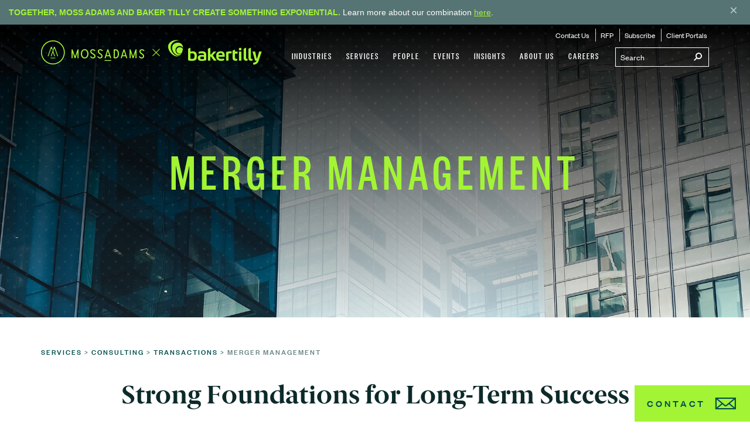

--- FILE ---
content_type: application/javascript; charset=utf-8
request_url: https://info.mossadams.com/index.php/form/getForm?munchkinId=384-BXB-630&form=1047&url=https%3A%2F%2Fwww.mossadams.com%2Fservices%2Fconsulting%2Ftransactions%2Fmerger-management&callback=jQuery37107205258625077011_1768552639761&_=1768552639762
body_size: 2408
content:
jQuery37107205258625077011_1768552639761({"Id":1047,"Vid":1047,"Status":"approved","Name":"2016-NONE-Website-NONE-Contact Us (LLP).#1047. -HV-Form-Contact Us","Description":"","Layout":"left","GutterWidth":10,"OffsetWidth":10,"HasTwoButtons":true,"SubmitLabel":"Submit","ResetLabel":"Clear","ButtonLocation":"120","LabelWidth":100,"FieldWidth":150,"ToolTipType":"none","FontFamily":"Helvetica, Arial, sans-serif","FontSize":"13px","FontColor":"#333","FontUrl":null,"LineMargin":10,"ProcessorVersion":2,"CreatedByUserid":null,"ProcessOptions":{"language":"English","locale":"en_US","profiling":{"isEnabled":false,"numberOfProfilingFields":3,"alwaysShowFields":[]},"socialSignOn":{"isEnabled":false,"enabledNetworks":[],"cfId":null,"codeSnippet":null},"knownLead":{"type":"form","template":""}},"EnableDeferredMode":0,"EnableCaptcha":0,"EnableGlobalFormValidationRule":1,"ButtonType":null,"ButtonImageUrl":null,"ButtonText":null,"ButtonSubmissionText":"Please Wait","ButtonStyle":{"id":11,"className":"mktoSimple","css":".mktoForm .mktoButtonWrap.mktoSimple .mktoButton {\ncolor:#fff;\nborder:1px solid #75ae4c;\npadding:0.4em 1em;\nfont-size:1em;\nbackground-color:#99c47c;\nbackground-image: -webkit-gradient(linear, left top, left bottom, from(#99c47c), to(#75ae4c));\nbackground-image: -webkit-linear-gradient(top, #99c47c, #75ae4c);\nbackground-image: -moz-linear-gradient(top, #99c47c, #75ae4c);\nbackground-image: linear-gradient(to bottom, #99c47c, #75ae4c);\n}\n.mktoForm .mktoButtonWrap.mktoSimple .mktoButton:hover {\nborder:1px solid #447f19;\n}\n.mktoForm .mktoButtonWrap.mktoSimple .mktoButton:focus {\noutline:none;\nborder:1px solid #447f19;\n}\n.mktoForm .mktoButtonWrap.mktoSimple .mktoButton:active{\nbackground-color:#75ae4c;\nbackground-image: -webkit-gradient(linear, left top, left bottom, from(#75ae4c), to(#99c47c));\nbackground-image: -webkit-linear-gradient(top, #75ae4c, #99c47c);\nbackground-image: -moz-linear-gradient(top, #75ae4c, #99c47c);\nbackground-image: linear-gradient(to bottom, #75ae4c, #99c47c);\n}\n","buttonColor":null},"ThemeStyle":{"id":2,"displayOrder":1,"name":"Simple","backgroundColor":"#FFF","layout":"left","fontFamily":"Helvetica, Arial, sans-serif","fontSize":"13px","fontColor":"#333","offsetWidth":10,"gutterWidth":10,"labelWidth":100,"fieldWidth":150,"lineMargin":10,"useBackgroundColorOnPreview":false,"css":".mktoForm fieldset.mkt3-formEditorFieldContainer{border: solid 1px gray;}.mktoForm fieldset.mkt3-formEditorFieldContainer legend{padding:0 1em;}","href":"css\/forms2-theme-simple.css","buttonStyleId":11},"ThemeStyleOverride":"\/* Add your custom CSS below *\/\n.mktoButton\n{ background: url(https:\/\/www.mossadams.com\/mossadams\/media\/GlobalImages\/find_btn_bg.png) no-repeat 0 0 !important; width: 111px !important; height: 24px !important; border: 0 !important; margin: 0 !important; padding: 0 !important; font-weight: bold !important; font-size: 12px !important; box-shadow: none !important; color: auto !important;}\n\n.mktoButton:hover { background-position: 0 -24px !important; cursor: pointer !important; }\n.mktoButtonRow { margin-top: 10px !important; }\n.mktoButtonWrap { margin-left: 0 !important; }\n\n.mktoFormCol { width: 100% !important; }\n\n.mktoFieldWrap { width: 100% !important; }\n\n.mktoField  { width: 100% !important; }\n\n.mktoOffset { display: none !important; }\n\n.mktoTextField { font-weight: normal !important; }\n\n.mktoForm .mktoRequiredField label.mktoLabel { font-weight: normal !important; font-family: 'PT Sans', Arial, Helvetica, sans-serif !important; }\n\n.mktoForm input[type=text], .mktoForm input[type=url], .mktoForm input[type=email], .mktoForm input[type=tel], .mktoForm input[type=number], .mktoForm input[type=date], .mktoForm select.mktoField, .mktoForm textarea.mktoField\n{line-height: 1em !important; box-shadow: none !important; min-height: auto !important;}","LiveStreamSettings":null,"rows":[[{"Id":68915,"Name":"FirstName","IsRequired":true,"Datatype":"string","Maxlength":255,"InputLabel":"First Name:","InputInitialValue":"","InputSourceChannel":"constant","InputSourceSelector":"constant","VisibleRows":0,"ValidationMessage":"This field is required."}],[{"Id":68916,"Name":"LastName","IsRequired":true,"Datatype":"string","Maxlength":255,"InputLabel":"Last Name:","InputInitialValue":"","InputSourceChannel":"constant","InputSourceSelector":"constant","VisibleRows":0,"ValidationMessage":"This field is required."}],[{"Id":68914,"Name":"Email","IsRequired":true,"Datatype":"email","Maxlength":255,"InputLabel":"E-mail:","InputInitialValue":"","InputSourceChannel":"constant","InputSourceSelector":"constant","VisibleRows":0,"ValidationMessage":"Must be valid email. \u003Cspan class='mktoErrorDetail'\u003Eexample@yourdomain.com\u003C\/span\u003E"}],[{"Id":68917,"Name":"Title","IsRequired":true,"Datatype":"string","Maxlength":255,"InputLabel":"Job Title:","InputInitialValue":"","InputSourceChannel":"constant","InputSourceSelector":"constant","VisibleRows":0,"ProfilingFieldNumber":0,"ValidationMessage":"This field is required."}],[{"Id":68918,"Name":"organizationName","IsRequired":true,"Datatype":"string","Maxlength":255,"InputLabel":"Company or Organization:","InputInitialValue":"","InputSourceChannel":"constant","InputSourceSelector":"constant","VisibleRows":0,"LabelWidth":171,"ProfilingFieldNumber":0,"ValidationMessage":"This field is required."}],[{"Id":68919,"Name":"Phone","IsRequired":true,"Datatype":"string","Maxlength":255,"InputLabel":"Telephone:","InputInitialValue":"","InputSourceChannel":"constant","InputSourceSelector":"constant","VisibleRows":0,"ProfilingFieldNumber":0,"FieldMask":"999-999-9999","ValidationMessage":"This field is required."}],[{"Id":68929,"Name":"formCustom2String","Datatype":"picklist","Maxlength":255,"PicklistValues":[{"label":"Select...","value":"","selected":true,"isDefault":true},{"label":"By Phone","value":"By Phone"},{"label":"By Email","value":"By Email"},{"label":"Either","value":"Either"}],"DefaultValue":[""],"InputLabel":"Contact Preference:","InputInitialValue":"","InputSourceChannel":"constant","VisibleRows":4,"ProfilingFieldNumber":0,"ValidationMessage":"This field is required."}],[{"Id":68931,"Name":"programCustom1","Datatype":"string","Maxlength":255,"InputLabel":"How did you hear about us?","InputInitialValue":"","InputSourceChannel":"constant","ProfilingFieldNumber":0,"ValidationMessage":"This field is required."}],[{"Id":68920,"Name":"MktoPersonNotes","IsRequired":true,"Datatype":"textarea","Maxlength":10000,"InputLabel":"Regarding:","InputInitialValue":"","InputSourceChannel":"constant","InputSourceSelector":"constant","VisibleRows":3,"ProfilingFieldNumber":0,"ValidationMessage":"This field is required.","DisablePrefill":true}],[{"Id":68921,"Name":"Unsubscribed","Datatype":"single_checkbox","Maxlength":0,"PicklistValues":[{"label":"","value":"yes"}],"InputLabel":"I do not wish to be emailed articles or event invitations from Moss Adams.","InputInitialValue":"","InputSourceChannel":"constant","InputSourceSelector":"constant","VisibleRows":0,"FieldWidth":34,"LabelWidth":267,"ProfilingFieldNumber":0,"ValidationMessage":"This field is required."}],[{"Id":68923,"Name":"utmcampaign","Datatype":"hidden","Maxlength":255,"InputLabel":"utm_campaign:","InputInitialValue":"","InputSourceChannel":"url","InputSourceSelector":"utm_campaign","ProfilingFieldNumber":0}],[{"Id":68924,"Name":"utmcontent","Datatype":"hidden","Maxlength":255,"InputLabel":"utm_content:","InputInitialValue":"","InputSourceChannel":"url","InputSourceSelector":"utm_content","ProfilingFieldNumber":0}],[{"Id":68925,"Name":"utmmedium","Datatype":"hidden","Maxlength":255,"InputLabel":"utm_medium:","InputInitialValue":"","InputSourceChannel":"url","InputSourceSelector":"utm_medium","ProfilingFieldNumber":0}],[{"Id":68930,"Name":"formCustom1String","Datatype":"string","Maxlength":255,"InputLabel":"Best days and\/or times to call you:","InputInitialValue":"","InputSourceChannel":"constant","ProfilingFieldNumber":0,"ValidationMessage":"This field is required.","VisibilityRule":{"defaultVisibility":"hide","rules":[{"subjectField":"formCustom2String","fieldLabel":"Form Custom 2 - String","operator":"equal","values":["By Phone"],"altLabel":"Best days and\/or times to call you:"}]}}],[{"Id":68926,"Name":"utmsource","Datatype":"hidden","Maxlength":255,"InputLabel":"utm_source:","InputInitialValue":"","InputSourceChannel":"url","InputSourceSelector":"utm_source","ProfilingFieldNumber":0}],[{"Id":68927,"Name":"utmterm","Datatype":"hidden","Maxlength":255,"InputLabel":"utm_term:","InputInitialValue":"","InputSourceChannel":"url","InputSourceSelector":"utm_term","ProfilingFieldNumber":0}],[{"Id":68928,"Name":"formSubmissionURL","Datatype":"hidden","Maxlength":2000,"InputLabel":"Form Submission URL:","InputInitialValue":"","InputSourceChannel":"constant","ProfilingFieldNumber":0}],[{"Id":68922,"Name":"Profiling","Datatype":"profiling","InputInitialValue":"","InputSourceChannel":"constant","ProfilingFieldNumber":0,"VisibilityRule":"null","IsLabelToLeft":true}]],"fieldsetRows":[],"action":null,"munchkinId":"384-BXB-630","dcJsUrl":"","invalidInputMsg":"Invalid Input","formSubmitFailedMsg":"Submission failed, please try again later."});